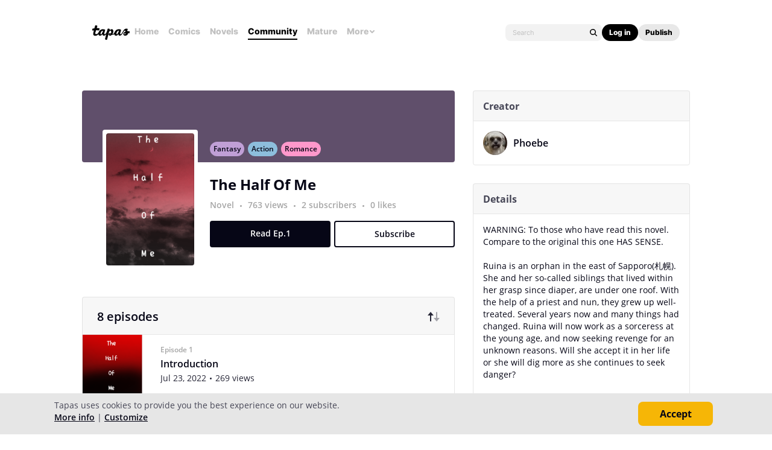

--- FILE ---
content_type: text/html; charset=utf-8
request_url: https://id.abr.ge/api/v2/third-party-cookie/identifier.html?requestID=273651867
body_size: 442
content:
<!DOCTYPE html>
<html>
<head><meta charset="utf-8"></head>
<body>

<pre>
    requestID: 273651867
    Reply: map[uuid:be37cce9-f1b2-40eb-9d2f-2796741411c8]
</pre>
<script>
    var message = {
        requestID: '273651867',
        
        reply: (document.cookie.indexOf('ab180ClientId=') !== -1) ? {"uuid":"be37cce9-f1b2-40eb-9d2f-2796741411c8"} : { error: 'Third party cookie is not supported' }
        
    }

    window.parent.postMessage(
        
        JSON.stringify(message)
        
    , '*');
</script>
</body>
</html>


--- FILE ---
content_type: text/javascript; charset=utf-8
request_url: https://app.link/_r?sdk=web2.86.5&branch_key=key_live_ldk4mdNH1zcoGVBwIjDYMjidFCj4FWGU&callback=branch_callback__0
body_size: 77
content:
/**/ typeof branch_callback__0 === 'function' && branch_callback__0("1541776677749289708");